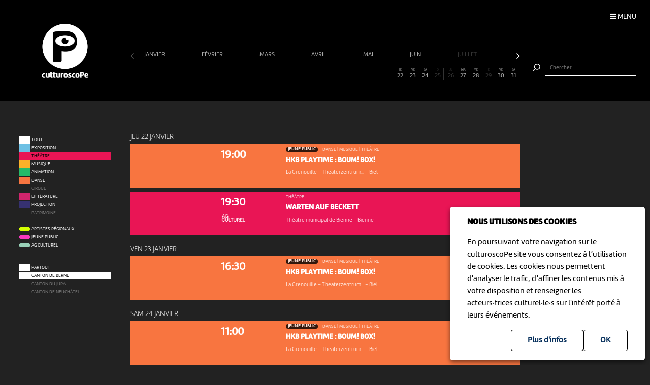

--- FILE ---
content_type: text/html; charset=UTF-8
request_url: https://culturoscope.ch/theatre/canton-de-berne/02-2025
body_size: 8866
content:

<!DOCTYPE html>
<html lang="fr">
<head>
    <meta charset="UTF-8">
    <title>culturoscope — l’agenda culturel de l’arc jurassien</title>

    <meta name="description" content="Le culturoscope est l’agenda de toute la culture de l’arc jurassien, du Canton du Jura à celui de Neuchâtel en passant par le Jura bernois et la ville de Bienne.">
    <meta name="keywords" content="patrimoine grand chasseral orval erguel jura berne bienne sortir famille agenda culture musique milvignes théâtre danse cirque exposition concert festival exposition art littérature #cultureju #culturejube neuchatel agenda la chaux-de-fonds jura3lacs #j3l">
    <meta name="viewport" content="width=device-width, initial-scale=1, maximum-scale=1.0, minimum-scale=1.0, user-scalable=no">
    <meta name="theme-color" content="#333">

    <meta property="fb:app_id" content="1360897840723386"/>
    <meta property="og:type" content="website"/>
    <meta property="og:title" content="culturoscope — l’agenda culturel de l’arc jurassien"/>
    <meta property="og:url"
          content="https://culturoscope.ch/theatre/canton-de-berne/02-2025"/>
    <meta property="og:description" content="Le culturoscope est l’agenda de toute la culture de l’arc jurassien, du Canton du Jura à celui de Neuchâtel en passant par le Jura bernois et la ville de Bienne."/>
    <meta property="og:site_name" content="culturoscoPe"/>
    <meta property="og:updated_time" content="1769089903"/>

  
      <meta property="og:image" content="https://www.culturoscope.ch/img/logo-rs.png">
    <meta property="og:image:width" content="1200" /><meta property="og:image:height" content="628" />
  

    <script src="https://ajax.googleapis.com/ajax/libs/jquery/3.2.1/jquery.min.js" ></script>
    <link rel="stylesheet" href="https://stackpath.bootstrapcdn.com/bootstrap/4.3.1/css/bootstrap.min.css" integrity="sha384-ggOyR0iXCbMQv3Xipma34MD+dH/1fQ784/j6cY/iJTQUOhcWr7x9JvoRxT2MZw1T" crossorigin="anonymous">
    <link rel="stylesheet" media='screen' href="https://maxcdn.bootstrapcdn.com/font-awesome/4.7.0/css/font-awesome.min.css" async>



  

    <link rel="apple-touch-icon" sizes="180x180" href="/favicon/apple-touch-icon.png">
    <link rel="icon" type="image/png" sizes="32x32" href="/favicon/favicon-32x32.png">
    <link rel="icon" type="image/png" sizes="16x16" href="/favicon/favicon-16x16.png">
    <link rel="manifest" href="/favicon/manifest.json">
    <link rel="shortcut icon" href="/favicon/favicon.ico">
    <meta name="msapplication-config" content="/favicon/browserconfig.xml">

    <link rel="stylesheet" href="/css/marine.css"/>
    <link rel="stylesheet" media='screen' href="/css/general.css?v=1.14q"/>
<!--    <link rel='stylesheet' media='screen and (min-width: 320px) and (max-width: 480px)' href="--><!--/css/mobile.css--><!--"/>-->
<!--    <link rel='stylesheet' media='screen and (device-width: 768px), (pointer: coarse)' href="--><!--/css/mobile.css--><!--"/>-->
    <link rel='stylesheet' media='screen and (max-device-width: 768px)' href="/css/mobile.css?v=1.14q"/>
  
  


  
  
    <script async src="https://www.googletagmanager.com/gtag/js?id=UA-114278497-1"></script>
    <script>
        window.dataLayer = window.dataLayer || [];

        function gtag() {
            dataLayer.push(arguments);
        }

        gtag('js', new Date());

        gtag('config', 'UA-114278497-1');
    </script>


</head>
<body id='theatre' class='canton-de-berne   '>
 <form method='post' id='frmRGPD'><input type='hidden' name='rgpd' value='1' /><div id='rgpd'><p><strong>NOUS UTILISONS DES COOKIES</strong></p><p>En poursuivant votre navigation sur le culturoscoPe site vous consentez à l’utilisation de cookies. Les cookies nous permettent d'analyser le trafic, d’affiner les contenus mis à votre disposition et renseigner les acteurs·trices culturel·le·s sur l'intérêt porté à leurs événements.</p><input type='submit' class='ghost' value='OK'/>&nbsp;<a href='/declaration_rgpd'  class='ghost'>Plus d'infos</a>&nbsp;</div></form><nav id='nav'>

    <div class='items'>

        <a href='/agenda' >Agenda</a>
        <a href='/pdf' >Agenda PDF</a>
        <a href='/presentation' >Présentation</a>
        <a href='/equipe' >L'équipe</a>
        <a href='/presse' >Presse</a>
        <a href='/a_propos' >À propos</a>
        <a href='/ressources'  >Ressources</a>
        <a href='/faq' >Annoncer votre événement</a>
        <a href='/soutien' >Nous soutenir</a>
      <a href='/compte' >Connexion / Inscription</a>
        <a href='/contact' >Contact</a>

    </div>

    <div class='app-links'>
        <a href='https://itunes.apple.com/WebObjects/MZStore.woa/wa/viewSoftware?id=1165972897&mt=8'
           target='_blank'><img src='/img/b-appstore.png' alt="Télécharger dans l'App Store"></a>
<!--        <a href='https://play.google.com/store/apps/details?id=ch.giorgianni_moeschler.panorama' target='_blank'><img-->
<!--                    src='/img/b-googleplay--><!--.png' alt="Disponible sur Google Play"></a>-->
    </div>

<!--    <div class='contact'>-->
<!---->
<!--        <a href='mailto:culturoscope@forumculture.ch'>culturoscope@forumculture.ch</a><br/>-->
<!--        42, H.F. Sandoz<br/>-->
<!--        2710 Tavannes-->
<!--    </div>-->


</nav>


<div id='menu-button'>
    <span>Menu</span>
</div>

<div id='wrapper'>
    <div id="header">

        <a href='/agenda'><h1>culturoscoPe</h1></a>

      
          <div id='filter-button'>
              <div>
                  <i class='fa fa-filter'></i>
                 <span style='color:rgb(233,21,85)'>Théâtre</span>               </div>
          </div>

      
        <div id='search-button'>
            <div>
                <i class='fa fa-search'></i>
            </div>
        </div>


    </div> <!-- /header -->

    <div id='search'>
        <form method='post' action='/agenda' id='frmSearch'>
            <button type='submit'><img src='/img/b-search.png' alt='Chercher'/></button>
            <input type='search' id='search-field' name='search_string' value="" autocomplete="off"
                   placeholder="Chercher"/>
            <div id='cancel-button'><img src='/img/b-cancel.png' alt='Annuler'/></div>
            <ul id='suggestions'>

            </ul>


        </form>
    </div>


    <div id='content' class='container row '>

      

<div id="timeline">

    <div class='months scrollbar'>
        <div class='arrow left disabled'><i class='fa fa-angle-left'></i></div>
        <div class='scroll'>
            <a  class="ui"  href='/theatre/canton-de-berne/01-2026' data-ui_btn='month' data-ui_value='01-2026' >janvier&nbsp;</a><a  class="ui"  href='/theatre/canton-de-berne/02-2026' data-ui_btn='month' data-ui_value='02-2026' >février&nbsp;</a><a  class="ui"  href='/theatre/canton-de-berne/03-2026' data-ui_btn='month' data-ui_value='03-2026' >mars&nbsp;</a><a  class="ui"  href='/theatre/canton-de-berne/04-2026' data-ui_btn='month' data-ui_value='04-2026' >avril&nbsp;</a><a  class="ui"  href='/theatre/canton-de-berne/05-2026' data-ui_btn='month' data-ui_value='05-2026' >mai&nbsp;</a><a  class="ui"  href='/theatre/canton-de-berne/06-2026' data-ui_btn='month' data-ui_value='06-2026' >juin&nbsp;</a><a  class="empty"  href='/theatre/canton-de-berne/07-2026' data-ui_btn='month' data-ui_value='07-2026' >juillet&nbsp;</a><a  class="ui"  href='/theatre/canton-de-berne/08-2026' data-ui_btn='month' data-ui_value='08-2026' >août&nbsp;</a><a  class="empty"  href='/theatre/canton-de-berne/09-2026' data-ui_btn='month' data-ui_value='09-2026' >septembre&nbsp;</a><a  class="empty"  href='/theatre/canton-de-berne/10-2026' data-ui_btn='month' data-ui_value='10-2026' >octobre&nbsp;</a><a  class="empty"  href='/theatre/canton-de-berne/11-2026' data-ui_btn='month' data-ui_value='11-2026' >novembre&nbsp;</a><a  class="empty"  href='/theatre/canton-de-berne/12-2026' data-ui_btn='month' data-ui_value='12-2026' >décembre&nbsp;</a><a  class="empty"  href='/theatre/canton-de-berne/01-2027' data-ui_btn='month' data-ui_value='01-2027' >janvier&nbsp;</a><a  class="empty"  href='/theatre/canton-de-berne/02-2027' data-ui_btn='month' data-ui_value='02-2027' >février&nbsp;</a><a  class="empty"  href='/theatre/canton-de-berne/03-2027' data-ui_btn='month' data-ui_value='03-2027' >mars&nbsp;</a><a  class="empty"  href='/theatre/canton-de-berne/04-2027' data-ui_btn='month' data-ui_value='04-2027' >avril&nbsp;</a><a  class="empty"  href='/theatre/canton-de-berne/05-2027' data-ui_btn='month' data-ui_value='05-2027' >mai&nbsp;</a><a  class="empty"  href='/theatre/canton-de-berne/06-2027' data-ui_btn='month' data-ui_value='06-2027' >juin&nbsp;</a><a  class="empty"  href='/theatre/canton-de-berne/07-2027' data-ui_btn='month' data-ui_value='07-2027' >juillet&nbsp;</a><a  class="empty"  href='/theatre/canton-de-berne/08-2027' data-ui_btn='month' data-ui_value='08-2027' >août&nbsp;</a><a  class="empty"  href='/theatre/canton-de-berne/09-2027' data-ui_btn='month' data-ui_value='09-2027' >septembre&nbsp;</a><a  class="empty"  href='/theatre/canton-de-berne/10-2027' data-ui_btn='month' data-ui_value='10-2027' >octobre&nbsp;</a><a  class="empty"  href='/theatre/canton-de-berne/11-2027' data-ui_btn='month' data-ui_value='11-2027' >novembre&nbsp;</a><a  class="empty"  href='/theatre/canton-de-berne/12-2027' data-ui_btn='month' data-ui_value='12-2027' >décembre&nbsp;</a><a  class="empty"  href='/theatre/canton-de-berne/01-2028' data-ui_btn='month' data-ui_value='01-2028' >janvier&nbsp;</a><a  class="empty"  href='/theatre/canton-de-berne/02-2028' data-ui_btn='month' data-ui_value='02-2028' >février&nbsp;</a><a  class="empty"  href='/theatre/canton-de-berne/03-2028' data-ui_btn='month' data-ui_value='03-2028' >mars&nbsp;</a><a  class="empty"  href='/theatre/canton-de-berne/04-2028' data-ui_btn='month' data-ui_value='04-2028' >avril&nbsp;</a><a  class="empty"  href='/theatre/canton-de-berne/05-2028' data-ui_btn='month' data-ui_value='05-2028' >mai&nbsp;</a><a  class="empty"  href='/theatre/canton-de-berne/06-2028' data-ui_btn='month' data-ui_value='06-2028' >juin&nbsp;</a><a  class="empty"  href='/theatre/canton-de-berne/07-2028' data-ui_btn='month' data-ui_value='07-2028' >juillet&nbsp;</a><a  class="empty"  href='/theatre/canton-de-berne/08-2028' data-ui_btn='month' data-ui_value='08-2028' >août&nbsp;</a><a  class="empty"  href='/theatre/canton-de-berne/09-2028' data-ui_btn='month' data-ui_value='09-2028' >septembre&nbsp;</a><a  class="empty"  href='/theatre/canton-de-berne/10-2028' data-ui_btn='month' data-ui_value='10-2028' >octobre&nbsp;</a><a  class="empty"  href='/theatre/canton-de-berne/11-2028' data-ui_btn='month' data-ui_value='11-2028' >novembre&nbsp;</a><a  class="empty"  href='/theatre/canton-de-berne/12-2028' data-ui_btn='month' data-ui_value='12-2028' >décembre&nbsp;</a><a  class="empty"  href='/theatre/canton-de-berne/01-2029' data-ui_btn='month' data-ui_value='01-2029' >janvier&nbsp;</a><a  class="empty"  href='/theatre/canton-de-berne/02-2029' data-ui_btn='month' data-ui_value='02-2029' >février&nbsp;</a><a  class="empty"  href='/theatre/canton-de-berne/03-2029' data-ui_btn='month' data-ui_value='03-2029' >mars&nbsp;</a><a  class="empty"  href='/theatre/canton-de-berne/04-2029' data-ui_btn='month' data-ui_value='04-2029' >avril&nbsp;</a><a  class="empty"  href='/theatre/canton-de-berne/05-2029' data-ui_btn='month' data-ui_value='05-2029' >mai&nbsp;</a><a  class="empty"  href='/theatre/canton-de-berne/06-2029' data-ui_btn='month' data-ui_value='06-2029' >juin&nbsp;</a><a  class="empty"  href='/theatre/canton-de-berne/07-2029' data-ui_btn='month' data-ui_value='07-2029' >juillet&nbsp;</a><a  class="empty"  href='/theatre/canton-de-berne/08-2029' data-ui_btn='month' data-ui_value='08-2029' >août&nbsp;</a><a  class="empty"  href='/theatre/canton-de-berne/09-2029' data-ui_btn='month' data-ui_value='09-2029' >septembre&nbsp;</a><a  class="empty"  href='/theatre/canton-de-berne/10-2029' data-ui_btn='month' data-ui_value='10-2029' >octobre&nbsp;</a><a  class="empty"  href='/theatre/canton-de-berne/11-2029' data-ui_btn='month' data-ui_value='11-2029' >novembre&nbsp;</a><a  class="empty"  href='/theatre/canton-de-berne/12-2029' data-ui_btn='month' data-ui_value='12-2029' >décembre&nbsp;</a><a  class="ui"  href='/theatre/canton-de-berne/01-2030' data-ui_btn='month' data-ui_value='01-2030' >janvier&nbsp;</a>        </div>
        <div class='arrow right'><i class='fa fa-angle-right'></i></div>
    </div>


    <div class='month'>

        <a href='' data-id='date-2026-01-01' data-ui_btn='day' class='empty   passed  day ui' id='day-2026-01-01'><span> JE </span> 1</a><a href='' data-id='date-2026-01-02' data-ui_btn='day' class='empty   passed  day ui' id='day-2026-01-02'><span> VE </span> 2</a><a href='' data-id='date-2026-01-03' data-ui_btn='day' class='empty sam  passed  day ui' id='day-2026-01-03'><span> SA </span> 3</a><a href='' data-id='date-2026-01-04' data-ui_btn='day' class='empty dim  passed  day ui' id='day-2026-01-04'><span> DI </span> 4</a><a href='' data-id='date-2026-01-05' data-ui_btn='day' class='empty   passed  day ui' id='day-2026-01-05'><span> LU </span> 5</a><a href='' data-id='date-2026-01-06' data-ui_btn='day' class='empty   passed  day ui' id='day-2026-01-06'><span> MA </span> 6</a><a href='' data-id='date-2026-01-07' data-ui_btn='day' class='empty   passed  day ui' id='day-2026-01-07'><span> ME </span> 7</a><a href='' data-id='date-2026-01-08' data-ui_btn='day' class='empty   passed  day ui' id='day-2026-01-08'><span> JE </span> 8</a><a href='' data-id='date-2026-01-09' data-ui_btn='day' class='empty   passed  day ui' id='day-2026-01-09'><span> VE </span> 9</a><a href='' data-id='date-2026-01-10' data-ui_btn='day' class='empty sam  passed  day ui' id='day-2026-01-10'><span> SA </span> 10</a><a href='' data-id='date-2026-01-11' data-ui_btn='day' class='empty dim  passed  day ui' id='day-2026-01-11'><span> DI </span> 11</a><a href='' data-id='date-2026-01-12' data-ui_btn='day' class='empty   passed  day ui' id='day-2026-01-12'><span> LU </span> 12</a><a href='' data-id='date-2026-01-13' data-ui_btn='day' class='empty   passed  day ui' id='day-2026-01-13'><span> MA </span> 13</a><a href='' data-id='date-2026-01-14' data-ui_btn='day' class='empty   passed  day ui' id='day-2026-01-14'><span> ME </span> 14</a><a href='' data-id='date-2026-01-15' data-ui_btn='day' class='empty   passed  day ui' id='day-2026-01-15'><span> JE </span> 15</a><a href='' data-id='date-2026-01-16' data-ui_btn='day' class='empty   passed  day ui' id='day-2026-01-16'><span> VE </span> 16</a><a href='' data-id='date-2026-01-17' data-ui_btn='day' class='empty sam  passed  day ui' id='day-2026-01-17'><span> SA </span> 17</a><a href='' data-id='date-2026-01-18' data-ui_btn='day' class='empty dim  passed  day ui' id='day-2026-01-18'><span> DI </span> 18</a><a href='' data-id='date-2026-01-19' data-ui_btn='day' class='empty   passed  day ui' id='day-2026-01-19'><span> LU </span> 19</a><a href='' data-id='date-2026-01-20' data-ui_btn='day' class='empty   passed  day ui' id='day-2026-01-20'><span> MA </span> 20</a><a href='' data-id='date-2026-01-21' data-ui_btn='day' class='empty   passed  day ui' id='day-2026-01-21'><span> ME </span> 21</a><a href='' data-id='date-2026-01-22' data-ui_btn='day' class='   day ui' id='day-2026-01-22'><span> JE </span> 22</a><a href='' data-id='date-2026-01-23' data-ui_btn='day' class='   day ui' id='day-2026-01-23'><span> VE </span> 23</a><a href='' data-id='date-2026-01-24' data-ui_btn='day' class=' sam  day ui' id='day-2026-01-24'><span> SA </span> 24</a><a href='' data-id='date-2026-01-25' data-ui_btn='day' class='empty dim  day ui' id='day-2026-01-25'><span> DI </span> 25</a><a href='' data-id='date-2026-01-26' data-ui_btn='day' class='empty   day ui' id='day-2026-01-26'><span> LU </span> 26</a><a href='' data-id='date-2026-01-27' data-ui_btn='day' class='   day ui' id='day-2026-01-27'><span> MA </span> 27</a><a href='' data-id='date-2026-01-28' data-ui_btn='day' class='   day ui' id='day-2026-01-28'><span> ME </span> 28</a><a href='' data-id='date-2026-01-29' data-ui_btn='day' class='empty   day ui' id='day-2026-01-29'><span> JE </span> 29</a><a href='' data-id='date-2026-01-30' data-ui_btn='day' class='   day ui' id='day-2026-01-30'><span> VE </span> 30</a><a href='' data-id='date-2026-01-31' data-ui_btn='day' class=' sam  day ui' id='day-2026-01-31'><span> SA </span> 31</a>
    </div>
</div>


<div id="filters">

    <div id="cat-filter" class="filter scrollbar">

        <div class='arrow left disabled'><i class='fa fa-angle-left'></i></div>

        <div class='scroll'>

            <a href='/tous-les-evenements/canton-de-berne/02-2025/' class='main ui' data-ui_btn='cat' data-ui_value='tout'>
                <div class='bg'></div>
                <div class='lbl'>Tout</div>
            </a>
            <a   class="ui"  href='/exposition/canton-de-berne/02-2025' data-ui_btn='cat' data-ui_value='EX'><div class='bg' style='background:rgb(109,192,228)' ></div><div class='lbl'>Exposition</div></a><a   class="selected ui"  href='/theatre/canton-de-berne/02-2025' data-ui_btn='cat' data-ui_value='TH'><div class='bg' style='background:rgb(233,21,85)' ></div><div class='lbl'>Théâtre</div></a><a   class="ui"  href='/musique/canton-de-berne/02-2025' data-ui_btn='cat' data-ui_value='MU'><div class='bg' style='background:rgb(252,177,41)' ></div><div class='lbl'>Musique</div></a><a   class="ui"  href='/animation/canton-de-berne/02-2025' data-ui_btn='cat' data-ui_value='AN'><div class='bg' style='background:rgb(38,186,105)' ></div><div class='lbl'>Animation</div></a><a   class="ui"  href='/danse/canton-de-berne/02-2025' data-ui_btn='cat' data-ui_value='DA'><div class='bg' style='background:rgb(248,117,64)' ></div><div class='lbl'>Danse</div></a><a   class="empty"  href='/cirque/canton-de-berne/02-2025' data-ui_btn='cat' data-ui_value='CI'><div class='bg' style='background:rgb(134,98,190)' ></div><div class='lbl'>Cirque</div></a><a   class="ui"  href='/litterature/canton-de-berne/02-2025' data-ui_btn='cat' data-ui_value='LI'><div class='bg' style='background:rgb(209,37,109)' ></div><div class='lbl'>Littérature</div></a><a   class="ui"  href='/projection/canton-de-berne/02-2025' data-ui_btn='cat' data-ui_value='PR'><div class='bg' style='background:rgb(54,49,112)' ></div><div class='lbl'>Projection</div></a><a   class="empty"  href='/patrimoine/canton-de-berne/02-2025' data-ui_btn='cat' data-ui_value='PA'><div class='bg' style='background:rgb(82,176,174)' ></div><div class='lbl'>Patrimoine</div></a><div class='sep'></div><a  class="label ui "  href='/artistes-regionaux/canton-de-berne/02-2025' data-ui_btn='lbl' data-ui_value='CREATION'><div class='bg' style='background:rgb(211, 255, 1)' ></div><div class='lbl'>Artistes régionaux</div></a><a  class="label ui "  href='/jeune-public/canton-de-berne/02-2025' data-ui_btn='lbl' data-ui_value='YOUNGPUBLIC'><div class='bg' style='background:rgb(247, 56, 190)' ></div><div class='lbl'>Jeune public</div></a><a  class="label"  href='/ag-culturel/canton-de-berne/02-2025' data-ui_btn='lbl' data-ui_value='20ans100francs'><div class='bg' style='background:#99D1B8'></div><div class='lbl'>AG Culturel</div></a>        </div>
        <div class='arrow right'><i class='fa fa-angle-right'></i></div>
    </div>

    <div id="zone-filter" class="filter scrollbar">
        <div class='arrow left disabled'><i class='fa fa-angle-left'></i></div>
        <div class='scroll'>
            <a href='/theatre/toutes-les-regions/02-2025' class='main ui' data-ui_btn='zone' data-ui_value='partout'>
                <div class='bg'></div>
                <div class='lbl'>Partout</div>
            </a>
            <a   class="selected ui"  href='/theatre/canton-de-berne/02-2025' data-ui_btn='zone' data-ui_value='BE' ><div class='bg'></div><div class='lbl'>Canton de Berne</div></a><a   class="empty"  href='/theatre/cantonnbspdu-jura/02-2025' data-ui_btn='zone' data-ui_value='JU' ><div class='bg'></div><div class='lbl'>Canton&nbsp;du Jura</div></a><a   class="empty"  href='/theatre/canton-de-neuchatel/02-2025' data-ui_btn='zone' data-ui_value='NE' ><div class='bg'></div><div class='lbl'>Canton de Neuchâtel</div></a>        </div>
        <div class='arrow right'><i class='fa fa-angle-right'></i></div>
    </div>

</div>


<div id="content-wrapper">
    <div class="evts-list">

        
        <div class='list-header text-uppercase' data-date='2026-01-22' id='date-2026-01-22'><div>jeu 22 janvier </div></div><div class='evt-item' style='background:rgb(248,117,64); color: white ' data-date='2026-01-22'><div class='evt-date'><a href='/detail/48808-hkb-playtime-boum-box' class='btn-action'  data-edid='48808' data-action='detail'><div><span class='big'>19:00</span></div></div><div class='evt-image'><a href='/detail/48808-hkb-playtime-boum-box' class='btn-action'  data-edid='48808' data-action='detail'><div class='lazy' data-src='https://www.culturoscope.ch/uploads/400_400_img_1491.jpeg' ></div></a></div><div class='evt-infos'><a href='/detail/48808-hkb-playtime-boum-box' class='btn-action'  data-edid='48808' data-action='detail'><h4><div class='evt-labels'><div class='evt-label YOUNGPUBLIC' >Jeune public</div></div>Danse | Musique | Théâtre</h4><h3 id='event-title'>HKB PLAYTIME : Boum! Box!</h3><h5>La Grenouille – Theaterzentrum... <span>-</span> Biel</h5></a></div><div class='evt-action'><a class='detail-button btn  rounded-0 mx-1 text-uppercase btn-action' href='/detail/48808-hkb-playtime-boum-box' data-edid='48808' data-action='detail' data-toggle='tooltip' data-placement='right' title="Plus d'informations"><span>Détails</span><i class='fa fa-plus'></i> </a><a class='site-button btn rounded-0 mx-1 text-uppercase btn-action' href='https://www.hkb.bfh.ch/fr/actualites/manifestations-culturelles/concerts/playtime-boum-box-2026-01-21/' target='_blank' data-edid='48808' data-action='site'  data-toggle='tooltip' data-placement='right' title="Consulter le site de l'organisateur"><span>Site</span><i class='fa fa-globe'></i> </a><div class='share-buttons'><a href='https://www.facebook.com/sharer/sharer.php?u=https%3A%2F%2Fculturoscope.ch%2Ftheatre%2Fcanton-de-berne%2F02-2025' class='btn  rounded-0 mx-1 text-uppercase btn-action share' data-edid='48808' data-action='partage-fb' data-toggle='tooltip' data-placement='right' title="Partager sur facebook" ><span> Partager</span><i class='fa fa-facebook-square'></i></a></div></div></div><div class='evt-item' style='background:rgb(233,21,85); color: white ' data-date='2026-01-22'><div class='evt-date'><a href='/detail/46298-warten-auf-beckett' class='btn-action'  data-edid='46298' data-action='detail'><div><span class='big'>19:30</span></div><img src='https://www.culturoscope.ch/img/agculturel-evenement.png' alt='AG Culturel'  class=' operation_20ans100francs liste'/></div><div class='evt-image'><a href='/detail/46298-warten-auf-beckett' class='btn-action'  data-edid='46298' data-action='detail'><div class='lazy' data-src='https://www.culturoscope.ch/uploads/400_400_jst_6886.jpg' ></div></a></div><div class='evt-infos'><a href='/detail/46298-warten-auf-beckett' class='btn-action'  data-edid='46298' data-action='detail'><h4>Théâtre</h4><h3 id='event-title'>Warten auf Beckett</h3><h5>Théâtre municipal de Bienne <span>-</span> Bienne</h5></a></div><div class='evt-action'><a class='detail-button btn  rounded-0 mx-1 text-uppercase btn-action' href='/detail/46298-warten-auf-beckett' data-edid='46298' data-action='detail' data-toggle='tooltip' data-placement='right' title="Plus d'informations"><span>Détails</span><i class='fa fa-plus'></i> </a><a class='site-button btn rounded-0 mx-1 text-uppercase btn-action' href='https://www.tobs.ch/spielplan/detail/warten-auf-beckett' target='_blank' data-edid='46298' data-action='site'  data-toggle='tooltip' data-placement='right' title="Consulter le site de l'organisateur"><span>Site</span><i class='fa fa-globe'></i> </a><div class='share-buttons'><a href='https://www.facebook.com/sharer/sharer.php?u=https%3A%2F%2Fculturoscope.ch%2Ftheatre%2Fcanton-de-berne%2F02-2025' class='btn  rounded-0 mx-1 text-uppercase btn-action share' data-edid='46298' data-action='partage-fb' data-toggle='tooltip' data-placement='right' title="Partager sur facebook" ><span> Partager</span><i class='fa fa-facebook-square'></i></a></div></div></div><div class='list-header text-uppercase' data-date='2026-01-23' id='date-2026-01-23'><div>ven 23 janvier </div></div><div class='evt-item' style='background:rgb(248,117,64); color: white ' data-date='2026-01-23'><div class='evt-date'><a href='/detail/48808-hkb-playtime-boum-box' class='btn-action'  data-edid='48808' data-action='detail'><div><span class='big'>16:30</span></div></div><div class='evt-image'><a href='/detail/48808-hkb-playtime-boum-box' class='btn-action'  data-edid='48808' data-action='detail'><div class='lazy' data-src='https://www.culturoscope.ch/uploads/400_400_img_1491.jpeg' ></div></a></div><div class='evt-infos'><a href='/detail/48808-hkb-playtime-boum-box' class='btn-action'  data-edid='48808' data-action='detail'><h4><div class='evt-labels'><div class='evt-label YOUNGPUBLIC' >Jeune public</div></div>Danse | Musique | Théâtre</h4><h3 id='event-title'>HKB PLAYTIME : Boum! Box!</h3><h5>La Grenouille – Theaterzentrum... <span>-</span> Biel</h5></a></div><div class='evt-action'><a class='detail-button btn  rounded-0 mx-1 text-uppercase btn-action' href='/detail/48808-hkb-playtime-boum-box' data-edid='48808' data-action='detail' data-toggle='tooltip' data-placement='right' title="Plus d'informations"><span>Détails</span><i class='fa fa-plus'></i> </a><a class='site-button btn rounded-0 mx-1 text-uppercase btn-action' href='https://www.hkb.bfh.ch/fr/actualites/manifestations-culturelles/concerts/playtime-boum-box-2026-01-21/' target='_blank' data-edid='48808' data-action='site'  data-toggle='tooltip' data-placement='right' title="Consulter le site de l'organisateur"><span>Site</span><i class='fa fa-globe'></i> </a><div class='share-buttons'><a href='https://www.facebook.com/sharer/sharer.php?u=https%3A%2F%2Fculturoscope.ch%2Ftheatre%2Fcanton-de-berne%2F02-2025' class='btn  rounded-0 mx-1 text-uppercase btn-action share' data-edid='48808' data-action='partage-fb' data-toggle='tooltip' data-placement='right' title="Partager sur facebook" ><span> Partager</span><i class='fa fa-facebook-square'></i></a></div></div></div><div class='list-header text-uppercase' data-date='2026-01-24' id='date-2026-01-24'><div>sam 24 janvier </div></div><div class='evt-item' style='background:rgb(248,117,64); color: white ' data-date='2026-01-24'><div class='evt-date'><a href='/detail/48808-hkb-playtime-boum-box' class='btn-action'  data-edid='48808' data-action='detail'><div><span class='big'>11:00</span></div></div><div class='evt-image'><a href='/detail/48808-hkb-playtime-boum-box' class='btn-action'  data-edid='48808' data-action='detail'><div class='lazy' data-src='https://www.culturoscope.ch/uploads/400_400_img_1491.jpeg' ></div></a></div><div class='evt-infos'><a href='/detail/48808-hkb-playtime-boum-box' class='btn-action'  data-edid='48808' data-action='detail'><h4><div class='evt-labels'><div class='evt-label YOUNGPUBLIC' >Jeune public</div></div>Danse | Musique | Théâtre</h4><h3 id='event-title'>HKB PLAYTIME : Boum! Box!</h3><h5>La Grenouille – Theaterzentrum... <span>-</span> Biel</h5></a></div><div class='evt-action'><a class='detail-button btn  rounded-0 mx-1 text-uppercase btn-action' href='/detail/48808-hkb-playtime-boum-box' data-edid='48808' data-action='detail' data-toggle='tooltip' data-placement='right' title="Plus d'informations"><span>Détails</span><i class='fa fa-plus'></i> </a><a class='site-button btn rounded-0 mx-1 text-uppercase btn-action' href='https://www.hkb.bfh.ch/fr/actualites/manifestations-culturelles/concerts/playtime-boum-box-2026-01-21/' target='_blank' data-edid='48808' data-action='site'  data-toggle='tooltip' data-placement='right' title="Consulter le site de l'organisateur"><span>Site</span><i class='fa fa-globe'></i> </a><div class='share-buttons'><a href='https://www.facebook.com/sharer/sharer.php?u=https%3A%2F%2Fculturoscope.ch%2Ftheatre%2Fcanton-de-berne%2F02-2025' class='btn  rounded-0 mx-1 text-uppercase btn-action share' data-edid='48808' data-action='partage-fb' data-toggle='tooltip' data-placement='right' title="Partager sur facebook" ><span> Partager</span><i class='fa fa-facebook-square'></i></a></div></div></div><div class='evt-item' style='background:rgb(248,117,64); color: white ' data-date='2026-01-24'><div class='evt-date'><a href='/detail/48808-hkb-playtime-boum-box' class='btn-action'  data-edid='48808' data-action='detail'><div><span class='big'>15:00</span></div></div><div class='evt-image'><a href='/detail/48808-hkb-playtime-boum-box' class='btn-action'  data-edid='48808' data-action='detail'><div class='lazy' data-src='https://www.culturoscope.ch/uploads/400_400_img_1491.jpeg' ></div></a></div><div class='evt-infos'><a href='/detail/48808-hkb-playtime-boum-box' class='btn-action'  data-edid='48808' data-action='detail'><h4><div class='evt-labels'><div class='evt-label YOUNGPUBLIC' >Jeune public</div></div>Danse | Musique | Théâtre</h4><h3 id='event-title'>HKB PLAYTIME : Boum! Box!</h3><h5>La Grenouille – Theaterzentrum... <span>-</span> Biel</h5></a></div><div class='evt-action'><a class='detail-button btn  rounded-0 mx-1 text-uppercase btn-action' href='/detail/48808-hkb-playtime-boum-box' data-edid='48808' data-action='detail' data-toggle='tooltip' data-placement='right' title="Plus d'informations"><span>Détails</span><i class='fa fa-plus'></i> </a><a class='site-button btn rounded-0 mx-1 text-uppercase btn-action' href='https://www.hkb.bfh.ch/fr/actualites/manifestations-culturelles/concerts/playtime-boum-box-2026-01-21/' target='_blank' data-edid='48808' data-action='site'  data-toggle='tooltip' data-placement='right' title="Consulter le site de l'organisateur"><span>Site</span><i class='fa fa-globe'></i> </a><div class='share-buttons'><a href='https://www.facebook.com/sharer/sharer.php?u=https%3A%2F%2Fculturoscope.ch%2Ftheatre%2Fcanton-de-berne%2F02-2025' class='btn  rounded-0 mx-1 text-uppercase btn-action share' data-edid='48808' data-action='partage-fb' data-toggle='tooltip' data-placement='right' title="Partager sur facebook" ><span> Partager</span><i class='fa fa-facebook-square'></i></a></div></div></div><div class='evt-item' style='background:rgb(233,21,85); color: white ' data-date='2026-01-24'><div class='evt-date'><a href='/detail/48388-streuselkuchen-ein-stuck-fur-alle' class='btn-action'  data-edid='48388' data-action='detail'><div><span class='big'>20:00</span></div></div><div class='evt-image'><a href='/detail/48388-streuselkuchen-ein-stuck-fur-alle' class='btn-action'  data-edid='48388' data-action='detail'><div class='lazy' data-src='https://www.culturoscope.ch/uploads/400_400_CS-AzU4k8kmJc-8512171740.jpg' ></div></a></div><div class='evt-infos'><a href='/detail/48388-streuselkuchen-ein-stuck-fur-alle' class='btn-action'  data-edid='48388' data-action='detail'><h4>Théâtre</h4><h3 id='event-title'>"Streuselkuchen", Ein Stück für alle</h3><h5>Le Carré Noir <span>-</span> Biel/Bienne</h5></a></div><div class='evt-action'><a class='detail-button btn  rounded-0 mx-1 text-uppercase btn-action' href='/detail/48388-streuselkuchen-ein-stuck-fur-alle' data-edid='48388' data-action='detail' data-toggle='tooltip' data-placement='right' title="Plus d'informations"><span>Détails</span><i class='fa fa-plus'></i> </a><a class='site-button btn rounded-0 mx-1 text-uppercase btn-action' href='https://carrenoir.ch/de/programm/streuselkuchen' target='_blank' data-edid='48388' data-action='site'  data-toggle='tooltip' data-placement='right' title="Consulter le site de l'organisateur"><span>Site</span><i class='fa fa-globe'></i> </a><div class='share-buttons'><a href='https://www.facebook.com/sharer/sharer.php?u=https%3A%2F%2Fculturoscope.ch%2Ftheatre%2Fcanton-de-berne%2F02-2025' class='btn  rounded-0 mx-1 text-uppercase btn-action share' data-edid='48388' data-action='partage-fb' data-toggle='tooltip' data-placement='right' title="Partager sur facebook" ><span> Partager</span><i class='fa fa-facebook-square'></i></a></div></div></div><div class='list-header text-uppercase' data-date='2026-01-27' id='date-2026-01-27'><div>mar 27 janvier </div></div><div class='evt-item' style='background:rgb(233,21,85); color: white ' data-date='2026-01-27'><div class='evt-date'><a href='/detail/45769-annette' class='btn-action'  data-edid='45769' data-action='detail'><div><span class='big'>19:30</span></div><img src='https://www.culturoscope.ch/img/agculturel-evenement.png' alt='AG Culturel'  class=' operation_20ans100francs liste'/></div><div class='evt-image'><a href='/detail/45769-annette' class='btn-action'  data-edid='45769' data-action='detail'><div class='lazy' data-src='https://www.culturoscope.ch/uploads/400_400_CS-G5zFpwoKU6-58001.jpg' ></div></a></div><div class='evt-infos'><a href='/detail/45769-annette' class='btn-action'  data-edid='45769' data-action='detail'><h4>Théâtre</h4><h3 id='event-title'>Annette</h3><h5>à Nebia <span>-</span> Biel/Bienne</h5></a></div><div class='evt-action'><a class='detail-button btn  rounded-0 mx-1 text-uppercase btn-action' href='/detail/45769-annette' data-edid='45769' data-action='detail' data-toggle='tooltip' data-placement='right' title="Plus d'informations"><span>Détails</span><i class='fa fa-plus'></i> </a><a class='site-button btn rounded-0 mx-1 text-uppercase btn-action' href='https://www.nebia.ch/spectacles/annette/' target='_blank' data-edid='45769' data-action='site'  data-toggle='tooltip' data-placement='right' title="Consulter le site de l'organisateur"><span>Site</span><i class='fa fa-globe'></i> </a><a  class='billeterie-button btn rounded-0 mx-1 text-uppercase btn-action' href='https://bienne-spfr.shop.secutix.com/selection/event/date?productId=10229384904492' target='_blank' data-edid='45769' data-action='billeterie'  data-toggle='tooltip' data-placement='right' title="Acheter des billets" ><span>Billetterie</span><i class='fa fa-ticket'></i> </a><div class='share-buttons'><a href='https://www.facebook.com/sharer/sharer.php?u=https%3A%2F%2Fculturoscope.ch%2Ftheatre%2Fcanton-de-berne%2F02-2025' class='btn  rounded-0 mx-1 text-uppercase btn-action share' data-edid='45769' data-action='partage-fb' data-toggle='tooltip' data-placement='right' title="Partager sur facebook" ><span> Partager</span><i class='fa fa-facebook-square'></i></a></div></div></div><div class='list-header text-uppercase' data-date='2026-01-28' id='date-2026-01-28'><div>mer 28 janvier </div></div><div class='evt-item' style='background:rgb(233,21,85); color: white ' data-date='2026-01-28'><div class='evt-date'><a href='/detail/45118-bizarre-anders' class='btn-action'  data-edid='45118' data-action='detail'><div><span class='big'>14:30</span></div><img src='https://www.culturoscope.ch/img/agculturel-evenement.png' alt='AG Culturel'  class=' operation_20ans100francs liste'/></div><div class='evt-image'><a href='/detail/45118-bizarre-anders' class='btn-action'  data-edid='45118' data-action='detail'><div class='lazy' data-src='https://www.culturoscope.ch/uploads/400_400_CS-oxF1txRMOC-14535.jpg' ></div></a></div><div class='evt-infos'><a href='/detail/45118-bizarre-anders' class='btn-action'  data-edid='45118' data-action='detail'><h4>Théâtre</h4><h3 id='event-title'>BIZARRE ANDERS</h3><h5>BIOTOP <span>-</span> Biel</h5></a></div><div class='evt-action'><a class='detail-button btn  rounded-0 mx-1 text-uppercase btn-action' href='/detail/45118-bizarre-anders' data-edid='45118' data-action='detail' data-toggle='tooltip' data-placement='right' title="Plus d'informations"><span>Détails</span><i class='fa fa-plus'></i> </a><a class='site-button btn rounded-0 mx-1 text-uppercase btn-action' href='https://biotop-theatre.ch/fr/productions/bizarre-anders/' target='_blank' data-edid='45118' data-action='site'  data-toggle='tooltip' data-placement='right' title="Consulter le site de l'organisateur"><span>Site</span><i class='fa fa-globe'></i> </a><div class='share-buttons'><a href='https://www.facebook.com/sharer/sharer.php?u=https%3A%2F%2Fculturoscope.ch%2Ftheatre%2Fcanton-de-berne%2F02-2025' class='btn  rounded-0 mx-1 text-uppercase btn-action share' data-edid='45118' data-action='partage-fb' data-toggle='tooltip' data-placement='right' title="Partager sur facebook" ><span> Partager</span><i class='fa fa-facebook-square'></i></a></div></div></div><div class='list-header text-uppercase' data-date='2026-01-30' id='date-2026-01-30'><div>ven 30 janvier </div></div><div class='evt-item' style='background:rgb(233,21,85); color: white ' data-date='2026-01-30'><div class='evt-date'><a href='/detail/44737-maria-mettral-antony-mettler' class='btn-action'  data-edid='44737' data-action='detail'><div><span class='big'>20:00</span></div></div><div class='evt-image'><a href='/detail/44737-maria-mettral-antony-mettler' class='btn-action'  data-edid='44737' data-action='detail'><div class='lazy' data-src='https://www.culturoscope.ch/uploads/400_400_CS-8eqG5n41mt-440.jpg' ></div></a></div><div class='evt-infos'><a href='/detail/44737-maria-mettral-antony-mettler' class='btn-action'  data-edid='44737' data-action='detail'><h4>Théâtre</h4><h3 id='event-title'>Maria Mettral - Antony Mettler</h3><h5>Café-théâtre de La Tour de Rive <span>-</span> La Neuveville</h5></a></div><div class='evt-action'><a class='detail-button btn  rounded-0 mx-1 text-uppercase btn-action' href='/detail/44737-maria-mettral-antony-mettler' data-edid='44737' data-action='detail' data-toggle='tooltip' data-placement='right' title="Plus d'informations"><span>Détails</span><i class='fa fa-plus'></i> </a><a class='site-button btn rounded-0 mx-1 text-uppercase btn-action' href='https://latourderive.ch/spectacle/maria-mettral' target='_blank' data-edid='44737' data-action='site'  data-toggle='tooltip' data-placement='right' title="Consulter le site de l'organisateur"><span>Site</span><i class='fa fa-globe'></i> </a><a  class='billeterie-button btn rounded-0 mx-1 text-uppercase btn-action' href='https://www.booking4show.ch/latourderive/index.php?sid=134&hkey=a65f6dddc58ab60c198ba38245b4546c' target='_blank' data-edid='44737' data-action='billeterie'  data-toggle='tooltip' data-placement='right' title="Acheter des billets" ><span>Billetterie</span><i class='fa fa-ticket'></i> </a><div class='share-buttons'><a href='https://www.facebook.com/sharer/sharer.php?u=https%3A%2F%2Fculturoscope.ch%2Ftheatre%2Fcanton-de-berne%2F02-2025' class='btn  rounded-0 mx-1 text-uppercase btn-action share' data-edid='44737' data-action='partage-fb' data-toggle='tooltip' data-placement='right' title="Partager sur facebook" ><span> Partager</span><i class='fa fa-facebook-square'></i></a></div></div></div><div class='evt-item' style='background:rgb(233,21,85); color: white ' data-date='2026-01-30'><div class='evt-date'><a href='/detail/48461-traditionnel-catch-impro' class='btn-action'  data-edid='48461' data-action='detail'><div><span class='big'>20:00</span></div><img src='https://www.culturoscope.ch/img/agculturel-evenement.png' alt='AG Culturel'  class=' operation_20ans100francs liste'/></div><div class='evt-image'><a href='/detail/48461-traditionnel-catch-impro' class='btn-action'  data-edid='48461' data-action='detail'><div class='lazy' data-src='https://www.culturoscope.ch/uploads/400_400_CS-dbYyrAKWvy-254.png' ></div></a></div><div class='evt-infos'><a href='/detail/48461-traditionnel-catch-impro' class='btn-action'  data-edid='48461' data-action='detail'><h4>Les 3 jours de l’inattendu</h4><h3 id='event-title'>Traditionnel Catch Impro </h3><h5>Chantemerle <span>-</span> Moutier</h5></a></div><div class='evt-action'><a class='detail-button btn  rounded-0 mx-1 text-uppercase btn-action' href='/detail/48461-traditionnel-catch-impro' data-edid='48461' data-action='detail' data-toggle='tooltip' data-placement='right' title="Plus d'informations"><span>Détails</span><i class='fa fa-plus'></i> </a><a class='site-button btn rounded-0 mx-1 text-uppercase btn-action' href='https://ccpmoutier.ch/programme/detail/254-traditionnel-catch-impro' target='_blank' data-edid='48461' data-action='site'  data-toggle='tooltip' data-placement='right' title="Consulter le site de l'organisateur"><span>Site</span><i class='fa fa-globe'></i> </a><div class='share-buttons'><a href='https://www.facebook.com/sharer/sharer.php?u=https%3A%2F%2Fculturoscope.ch%2Ftheatre%2Fcanton-de-berne%2F02-2025' class='btn  rounded-0 mx-1 text-uppercase btn-action share' data-edid='48461' data-action='partage-fb' data-toggle='tooltip' data-placement='right' title="Partager sur facebook" ><span> Partager</span><i class='fa fa-facebook-square'></i></a></div></div></div><div class='list-header text-uppercase' data-date='2026-01-31' id='date-2026-01-31'><div>sam 31 janvier </div></div><div class='evt-item' style='background:rgb(233,21,85); color: white ' data-date='2026-01-31'><div class='evt-date'><a href='/detail/48897-les-improbables-dans-tous-les-sens-explorations-improvisees' class='btn-action'  data-edid='48897' data-action='detail'><div><span class='big'>20:00</span></div></div><div class='evt-image'><a href='/detail/48897-les-improbables-dans-tous-les-sens-explorations-improvisees' class='btn-action'  data-edid='48897' data-action='detail'><div class='lazy' data-src='https://www.culturoscope.ch/uploads/400_400_image_jpeg-4ec4-9eb5-b3-0.jpeg' ></div></a></div><div class='evt-infos'><a href='/detail/48897-les-improbables-dans-tous-les-sens-explorations-improvisees' class='btn-action'  data-edid='48897' data-action='detail'><h4><div class='evt-labels'><div class='evt-label CREATION' >Artistes régionaux</div><div class='evt-label YOUNGPUBLIC' >Jeune public</div></div>Improvisation théâtrale</h4><h3 id='event-title'>Les Improbables dans tous les sens : explorations...</h3><h5>Carré Noir/Les Indélébiel <span>-</span> Bienne</h5></a></div><div class='evt-action'><a class='detail-button btn  rounded-0 mx-1 text-uppercase btn-action' href='/detail/48897-les-improbables-dans-tous-les-sens-explorations-improvisees' data-edid='48897' data-action='detail' data-toggle='tooltip' data-placement='right' title="Plus d'informations"><span>Détails</span><i class='fa fa-plus'></i> </a><a  class='billeterie-button btn rounded-0 mx-1 text-uppercase btn-action' href='https://indelebiel.ch/evenements.html' target='_blank' data-edid='48897' data-action='billeterie'  data-toggle='tooltip' data-placement='right' title="Acheter des billets" ><span>Billetterie</span><i class='fa fa-ticket'></i> </a><div class='share-buttons'><a href='https://www.facebook.com/sharer/sharer.php?u=https%3A%2F%2Fculturoscope.ch%2Ftheatre%2Fcanton-de-berne%2F02-2025' class='btn  rounded-0 mx-1 text-uppercase btn-action share' data-edid='48897' data-action='partage-fb' data-toggle='tooltip' data-placement='right' title="Partager sur facebook" ><span> Partager</span><i class='fa fa-facebook-square'></i></a></div></div></div><div class='evt-item' style='background:rgb(233,21,85); color: white ' data-date='2026-01-31'><div class='evt-date'><a href='/detail/48567-spectacle-dimprovisation-n2-indelebiel-janvier-2026' class='btn-action'  data-edid='48567' data-action='detail'><div><span class='big'>20:00</span></div></div><div class='evt-image'><a href='/detail/48567-spectacle-dimprovisation-n2-indelebiel-janvier-2026' class='btn-action'  data-edid='48567' data-action='detail'><div class='lazy' data-src='https://www.culturoscope.ch/uploads/400_400_CS-AzU4k8kmJc-8601021505.jpg' ></div></a></div><div class='evt-infos'><a href='/detail/48567-spectacle-dimprovisation-n2-indelebiel-janvier-2026' class='btn-action'  data-edid='48567' data-action='detail'><h4>Théâtre</h4><h3 id='event-title'>Spectacle d'improvisation n°2 Indélébiel janvier 2026</h3><h5>Le Carré Noir <span>-</span> Biel/Bienne</h5></a></div><div class='evt-action'><a class='detail-button btn  rounded-0 mx-1 text-uppercase btn-action' href='/detail/48567-spectacle-dimprovisation-n2-indelebiel-janvier-2026' data-edid='48567' data-action='detail' data-toggle='tooltip' data-placement='right' title="Plus d'informations"><span>Détails</span><i class='fa fa-plus'></i> </a><a class='site-button btn rounded-0 mx-1 text-uppercase btn-action' href='https://carrenoir.ch/de/programm/spectacle-d-improvisation-n02-indelebiel-janvier-2026' target='_blank' data-edid='48567' data-action='site'  data-toggle='tooltip' data-placement='right' title="Consulter le site de l'organisateur"><span>Site</span><i class='fa fa-globe'></i> </a><div class='share-buttons'><a href='https://www.facebook.com/sharer/sharer.php?u=https%3A%2F%2Fculturoscope.ch%2Ftheatre%2Fcanton-de-berne%2F02-2025' class='btn  rounded-0 mx-1 text-uppercase btn-action share' data-edid='48567' data-action='partage-fb' data-toggle='tooltip' data-placement='right' title="Partager sur facebook" ><span> Partager</span><i class='fa fa-facebook-square'></i></a></div></div></div><div class='evt-item' style='background:rgb(233,21,85); color: white ' data-date='2026-01-31'><div class='evt-date'><a href='/detail/48706-stand-up-avec-lalchimie-du-rire' class='btn-action'  data-edid='48706' data-action='detail'><div><span class='big'>20:00</span></div></div><div class='evt-image'><a href='/detail/48706-stand-up-avec-lalchimie-du-rire' class='btn-action'  data-edid='48706' data-action='detail'><div class='lazy' data-src='https://www.culturoscope.ch/uploads/400_400_2026-01-31_atomic_cafae_affiche_web_1200px_qr_code.png' ></div></a></div><div class='evt-infos'><a href='/detail/48706-stand-up-avec-lalchimie-du-rire' class='btn-action'  data-edid='48706' data-action='detail'><h4><div class='evt-labels'><div class='evt-label CREATION' >Artistes régionaux</div></div>Stand-up, Comedy Club, Rire, Humour</h4><h3 id='event-title'>STAND-UP avec l’Alchimie du Rire</h3><h5>Atomic Café <span>-</span> Bienne</h5></a></div><div class='evt-action'><a class='detail-button btn  rounded-0 mx-1 text-uppercase btn-action' href='/detail/48706-stand-up-avec-lalchimie-du-rire' data-edid='48706' data-action='detail' data-toggle='tooltip' data-placement='right' title="Plus d'informations"><span>Détails</span><i class='fa fa-plus'></i> </a><a class='site-button btn rounded-0 mx-1 text-uppercase btn-action' href='https://infomaniak.events/fr-ch/theatre/soiree-du-stand-up/fdb94ca9-e6a8-4c40-b6bd-e82e59a41345/event/1583846/' target='_blank' data-edid='48706' data-action='site'  data-toggle='tooltip' data-placement='right' title="Consulter le site de l'organisateur"><span>Site</span><i class='fa fa-globe'></i> </a><a  class='billeterie-button btn rounded-0 mx-1 text-uppercase btn-action' href='https://infomaniak.events/fr-ch/theatre/soiree-du-stand-up/fdb94ca9-e6a8-4c40-b6bd-e82e59a41345/event/1583846/' target='_blank' data-edid='48706' data-action='billeterie'  data-toggle='tooltip' data-placement='right' title="Acheter des billets" ><span>Billetterie</span><i class='fa fa-ticket'></i> </a><div class='share-buttons'><a href='https://www.facebook.com/sharer/sharer.php?u=https%3A%2F%2Fculturoscope.ch%2Ftheatre%2Fcanton-de-berne%2F02-2025' class='btn  rounded-0 mx-1 text-uppercase btn-action share' data-edid='48706' data-action='partage-fb' data-toggle='tooltip' data-placement='right' title="Partager sur facebook" ><span> Partager</span><i class='fa fa-facebook-square'></i></a></div></div></div><div class='evt-item' style='background:rgb(233,21,85); color: white ' data-date='2026-01-31'><div class='evt-date'><a href='/detail/48463-tournoi-dimpro' class='btn-action'  data-edid='48463' data-action='detail'><div><span class='big'>20:00</span></div><img src='https://www.culturoscope.ch/img/agculturel-evenement.png' alt='AG Culturel'  class=' operation_20ans100francs liste'/></div><div class='evt-image'><a href='/detail/48463-tournoi-dimpro' class='btn-action'  data-edid='48463' data-action='detail'><div class='lazy' data-src='https://www.culturoscope.ch/uploads/400_400_CS-dbYyrAKWvy-255.png' ></div></a></div><div class='evt-infos'><a href='/detail/48463-tournoi-dimpro' class='btn-action'  data-edid='48463' data-action='detail'><h4>Les 3 jours de l’inattendu</h4><h3 id='event-title'>Tournoi d’impro</h3><h5>Chantemerle <span>-</span> Moutier</h5></a></div><div class='evt-action'><a class='detail-button btn  rounded-0 mx-1 text-uppercase btn-action' href='/detail/48463-tournoi-dimpro' data-edid='48463' data-action='detail' data-toggle='tooltip' data-placement='right' title="Plus d'informations"><span>Détails</span><i class='fa fa-plus'></i> </a><a class='site-button btn rounded-0 mx-1 text-uppercase btn-action' href='https://ccpmoutier.ch/programme/detail/255-tournoi-dimpro' target='_blank' data-edid='48463' data-action='site'  data-toggle='tooltip' data-placement='right' title="Consulter le site de l'organisateur"><span>Site</span><i class='fa fa-globe'></i> </a><div class='share-buttons'><a href='https://www.facebook.com/sharer/sharer.php?u=https%3A%2F%2Fculturoscope.ch%2Ftheatre%2Fcanton-de-berne%2F02-2025' class='btn  rounded-0 mx-1 text-uppercase btn-action share' data-edid='48463' data-action='partage-fb' data-toggle='tooltip' data-placement='right' title="Partager sur facebook" ><span> Partager</span><i class='fa fa-facebook-square'></i></a></div></div></div><div class='evt-item' style='background:rgb(233,21,85); color: white ' data-date='2026-01-31'><div class='evt-date'><a href='/detail/46658-livres-pour-survivre' class='btn-action'  data-edid='46658' data-action='detail'><div><span class='big'>20:30</span></div><img src='https://www.culturoscope.ch/img/agculturel-evenement.png' alt='AG Culturel'  class=' operation_20ans100francs liste'/></div><div class='evt-image'><a href='/detail/46658-livres-pour-survivre' class='btn-action'  data-edid='46658' data-action='detail'><div class='lazy' data-src='https://www.culturoscope.ch/uploads/400_400_CS-oxF1txRMOC-14833.jpeg' ></div></a></div><div class='evt-infos'><a href='/detail/46658-livres-pour-survivre' class='btn-action'  data-edid='46658' data-action='detail'><h4>Théâtre</h4><h3 id='event-title'>Livres Pour Survivre</h3><h5>BIOTOP <span>-</span> Biel</h5></a></div><div class='evt-action'><a class='detail-button btn  rounded-0 mx-1 text-uppercase btn-action' href='/detail/46658-livres-pour-survivre' data-edid='46658' data-action='detail' data-toggle='tooltip' data-placement='right' title="Plus d'informations"><span>Détails</span><i class='fa fa-plus'></i> </a><a class='site-button btn rounded-0 mx-1 text-uppercase btn-action' href='https://biotop-theatre.ch/fr/productions/livres-pour-survivre/' target='_blank' data-edid='46658' data-action='site'  data-toggle='tooltip' data-placement='right' title="Consulter le site de l'organisateur"><span>Site</span><i class='fa fa-globe'></i> </a><div class='share-buttons'><a href='https://www.facebook.com/sharer/sharer.php?u=https%3A%2F%2Fculturoscope.ch%2Ftheatre%2Fcanton-de-berne%2F02-2025' class='btn  rounded-0 mx-1 text-uppercase btn-action share' data-edid='46658' data-action='partage-fb' data-toggle='tooltip' data-placement='right' title="Partager sur facebook" ><span> Partager</span><i class='fa fa-facebook-square'></i></a></div></div></div>
    </div>


    

</div>


    <script>
        $(function () {


            // LOCALISATION
            //******************************************************************************************
            if (navigator.geolocation) {
                navigator.geolocation.getCurrentPosition(successFunction, errorFunction);
            }

            function successFunction(position) {
                var lat = position.coords.latitude;
                var lng = position.coords.longitude;

                $.ajax({
                    url: '/pages/location.php',
                    type: 'POST',
                    data: {"action": "location", "lat": lat, "lng": lng},
                    success: function (data) {
                        document.location = "/agenda";
                    }
                });

            }

            function errorFunction(error) {
                $.ajax({
                    url: '/pages/location.php',
                    type: 'POST',
                    data: {"action": "deny"},
                });
            }
        });
    </script>

    
    </div> <!-- /content -->


  
    <div class=" container-fluid " id="footer">

        <div class='row'>

            <div class='col-12 col-md-2 col-lg-2'>
                <span>Un projet de</span><br />
                <a href='https://www.culturoscope-et-cie.ch' target=_blank><img src='/img/culturoscope-et-cie-logo.png' alt='Culturoscope & Compagnie' class='logo-cie img-fluid'/></a>

            </div>


            <div class='col-12 col-md-5 col-lg-5'>
                <span>Avec le soutien de</span>

                <div id='soutiens'>

                  <a href='http://www.conseildujurabernois.ch' target='_blank'  ><img class='lazy' data-src='https://www.culturoscope.ch/uploads/400_400_logo-cjb.png' ></a><a href='https://www.swisslos.ch/' target='_blank'  ><img class='lazy' data-src='https://www.culturoscope.ch/uploads/400_400_logo-swisslos.png' ></a><a href='https://www.jura.ch/' target='_blank'  ><img class='lazy' data-src='https://www.culturoscope.ch/uploads/400_400_logo-jura.png' ></a><a href='https://www.loro.ch/' target='_blank'  ><img class='lazy' data-src='https://www.culturoscope.ch/uploads/400_400_logo-loro.png' ></a><a href='https://www.neuchatelville.ch' target='_blank'  ><img class='lazy' data-src='https://www.culturoscope.ch/uploads/400_400_ville_de_neuchatel.png' ></a><a href='http://ne.ch' target='_blank'  ><img class='lazy' data-src='https://www.culturoscope.ch/uploads/400_400_canton_neuchatel.png' ></a><a href='http://www.chaux-de-fonds.ch' target='_blank'  ><img class='lazy' data-src='https://www.culturoscope.ch/uploads/400_400_chx-de-fds.png' ></a><a href='https://www.bak.admin.ch/bak/fr/home.html' target='_blank'  ><img class='lazy' data-src='https://www.culturoscope.ch/uploads/400_400_logo-ofc.png' ></a>


                </div>
            </div>



            <div class='col-12 col-md-5 col-lg-5 '>
<!--                <p><a href='https://app.culturoscope.ch' target='_blank'><strong>Applications mobiles</strong></a></p>-->
<!--                <p><a href='/pdf'>Le culturoscoPe au format PDF</a></p>-->
<!--                <p><a href='/compte'>Connexion</a></p>-->
<!--                <p><a href='/presentation'>Présentation</a></p>-->
<!--                <p><a href='/faq'>FAQ</a></p>-->
<!--                <p><a href='https://dev.culturoscope.ch'>Outils de développement</a></p>-->
<!--                <p><a href='/contact'>Contact</a></p>-->
                <span>Partenaires</span>

                <div id='soutiens'>

                  <a href='http://www.forumculture.ch' target='_blank'><img class='lazy' data-src='https://www.culturoscope.ch/uploads/400_400_logo-forum-mobile.png' ></a><a href='https://neuchatelculture.ch' target='_blank'><img class='lazy' data-src='https://www.culturoscope.ch/uploads/400_400_culturecom.png' ></a><a href='http://agculturel.ch' target='_blank'><img class='lazy' data-src='https://www.culturoscope.ch/uploads/400_400_logo-ag-culturel.png' ></a><a href='http://www.optf.ch' target='_blank'><img class='lazy' data-src='https://www.culturoscope.ch/uploads/400_400_logo_menu.jpg' ></a><a href='https://www.grrif.ch' target='_blank'><img class='lazy' data-src='https://www.culturoscope.ch/uploads/400_400_grrif.png' ></a><a href='https://www.neuchatelville.ch' target='_blank'><img class='lazy' data-src='https://www.culturoscope.ch/uploads/400_400_logo-ne-ville.png' ></a>


                </div>
            </div>



        </div>


</div><!-- /footer -->



</div> <!-- /wrapper -->




<!--<script type="text/javascript" src="https://cdnjs.cloudflare.com/ajax/libs/jquery.lazy/1.7.6/jquery.lazy.min.js" async></script>-->
<!--<script type="text/javascript" src="https://cdnjs.cloudflare.com/ajax/libs/jquery.lazy/1.7.6/jquery.lazy.plugins.min.js" async></script>-->
<script src="/js/jquery.lazy.min.js"></script>
<script src="https://cdnjs.cloudflare.com/ajax/libs/popper.js/1.12.9/umd/popper.min.js"></script>
<script src="https://maxcdn.bootstrapcdn.com/bootstrap/4.0.0-beta.3/js/bootstrap.min.js"></script>
<!--<script src="/js/tether.min.js"></script>-->



<script type="text/javascript" src="/js/app.js?v=1.14q" async></script>





<script>
    $(document).ready(function () {

        // INITIALISATION
        //------------------------------------------------------------------------------------------------------------------------
        if ($('#dbg').data('open') == 1) {
            $('body').addClass('dbg-on');
        }

        dbg_tab = $('#dbg').data('tab');
        $('.dbg-tab').removeClass('active');

        $('[data-tab="' + dbg_tab + '"]').addClass('active');
        $('.dbg-tab-content').hide();
        $('.' + dbg_tab).show();


        // AFFICHAGE MASQUAGE MENU
        //------------------------------------------------------------------------------------------------------------------------
        $('#dbg_menu').click(function () {

            $('body').toggleClass('dbg-on');
            $('#dbg-menu i').toggleClass('fa-rotate-180');

            if ($('body').hasClass('dbg-on')) {
                dbg_open = 1;
            } else {
                dbg_open = 0;
            }

            $.ajax({
                // Request method.
                method: 'POST',

                // Request URL.
                url: '/cms/lib/dbg.php',

                // Request params.
                data: "dbg=1&dbg_open=" + dbg_open + "&dbg_tab=" + dbg_tab + "&dbg_tab=" + dbg_tab,
            });

        });

        // AFFICHAGE MASQUAGE TAB
        //------------------------------------------------------------------------------------------------------------------------
        $('.dbg-tab').click(function () {

            var tab = $(this).data('tab');

            $('.dbg-tab').removeClass('active');
            $(this).addClass('active');

            $('.dbg-tab-content').hide();
            $('.' + tab).show();

            if ($('body').hasClass('dbg-on')) {
                dbg_open = 1;
            } else {
                dbg_open = 0;
            }

            $.ajax({
                // Request method.
                method: 'POST',

                // Request URL.
                url: '/cms/lib/dbg.php',

                // Request params.
                data: "dbg=1&dbg_open=" + dbg_open + "&dbg_tab=" + dbg_tab + "&dbg_tab=" + tab,
            });
        });
    });
</script>

<style>
    #dbg_menu {
        width:      30px;
        height:     30px;
        position:   fixed;
        bottom:     0;
        right:      0;
        color:      white;
        background: rgba(0, 0, 0, .8);
        cursor:     pointer;
        text-align: center;
        z-index:    100000;
        }


    .dbg-on #dbg_menu {
        top: calc(60vh - 30px);
        /*transform: rotateX(-180deg);*/
        /*z-index: 100000;*/
        }

    #dbg {
        color:       white;
        background:  rgba(0, 0, 0, .8);
        z-index:     100000;
        display:     none;
        font-family: Helvetica, sans;
        font-size:   14px;
        padding:     1em;
        }


    #dbg table {
        padding:       0;
        margin:        0;
        width:         100%;
        border-bottom: 1px dotted rgba(172, 255, 50, 0.32);
        margin-bottom: .2em;
        color:         greenyellow;
        max-width:     90vw;

        }

    #dbg table:last-child {
        border: 0
        }

    #dbg th {
        width:       15vw;
        font-weight: bold;
        padding:     0 1em 0 0;
        }

    #dbg tr, #dbg td {
        vertical-align: top;
        padding:        0em 0em 0 0;
        margin:         0;
        }

    #dbg em {
        font-size: 85%;
        opacity:   .6;
        }

    .dbg-quarter {
        width: 25%;
        }

    .dbg-on #dbg {
        position: fixed;
        display:  block;
        width:    100vw;
        height:   40vh;
        top:      60vh;
        left:     0;
        }

    .dbg-tabs {
        margin: .5em 0 1em;
        cursor: pointer;
        }

    .dbg-tab {
        color:   #333;
        padding: 0 2em .2em;

        }

    #dbg a {
        color: #666
        }

    #dbg a.active {
        color:         white;
        font-weight:   900;
        border-bottom: 1px solid white;
        }

    .dbg-tab-content {
        overflow-y: auto;
        height:     calc(40vh - 5em);

        }

</style>
</body>
</html>

--- FILE ---
content_type: text/css
request_url: https://culturoscope.ch/css/mobile.css?v=1.14q
body_size: 3588
content:
body {
    -webkit-overflow-scrolling: touch;
    /*width: 100vw;*/
    /*overflow-x: hidden;*/
}
 body:not(#detail) #wrapper {
    width: 100vw;
    overflow-x: hidden;
    }

::-webkit-scrollbar {
    display: none;
}

.container {
    padding: 0;
    }


#compte .container {
    /*padding: 10px;*/
    }


#content-wrapper.blur, #timeline.blur, #filters.blur, #footer.blur, .evts-detail.blur {
    -webkit-filter: blur(4px);
    filter:         blur(4px);
    }


/* HEADER
****************************************************************************************************/
#header, .fullPage #header {
    height: 50px;
    background-color: rgba(0, 0, 0, 1);
    position: fixed;
    z-index: 90000;
    display: flex;
    flex-direction: row;
}

#border {
    height: 4px;
    }


#header h1 {
    height: 50px;
    /*display: flex;*/
    padding: .5em 0;
    left:0;
    width: 80vw;
    background:          url(../img/logo-mobile.png) no-repeat;
    background-size: auto 35px;
    background-position: 0px 10px;
}

#header h1.small {
    width: 20vw;
    background:          url(../img/logo-mobile-small.png) no-repeat;
    background-size: auto 35px;
    background-position: 0px 10px;
    }



#filter-button {
    display: flex;
    flex-direction: column;
    justify-content: center;
    color: white;
    opacity: 0;
    transition: .4s opacity ease;
    font-family: "Marine-Rounded-Light";
    text-transform: uppercase;
    font-size: 3vw;
    display: flex;
    align-content: center;
    text-align: center;
    width: 0vw;
    position: absolute;;
    top:2.5vh;
    z-index: 1000;
}

#filter-button i {
  font-size: 5vw;
    }


#filter-button.show {
    opacity: 1;

    width: 60vw;
    left:20vw;
    }


#search-button {
    display: flex;
    flex-direction: column;
    justify-content: center;
    color: white;
    font-size: 5vw;
    padding: .5em;
    width: 10vw;
    position: fixed;
    right:10vw;
    top:1vh
}

#menu-button, .fullPage #menu-button {
    position: fixed;
    font-size: 6vw;
    padding: .5em;
    margin: 0;
    width: 10vw;
    top:0vh;
	z-index: 900000;
}

#menu-button span {
    display: none;
    }

#search #cancel-button  {
    top:      60px  ;
    right:18px;
    }

#compte #search-form {
    display:none;
    }

/* NAVIGATION
****************************************************************************************************/
#nav {
    width:  80vw;
    height: 100vh;
    padding-bottom: 20vh;
    }


#nav.show {
    opacity: 1;
    z-index: 10000;
    left:20vw;
    }


#nav .items a {
    font-size: 3vh;
    }

#nav .contact {
    font-size: 5vw;
    }

#nav .app-links img {
    width: 20vw;
    }
    
    /* RECHERCHE
		****************************************************************************************************/
#search {
    display: none;
}

#search.show {
    display: block;
    top: 50px;
    left: 0px;
    width: 100vw;
    z-index: 10000;
    background: black;
    height: 60px;
    box-shadow: 0px 4px 6px rgba(0, 0, 0, .5);
    padding-bottom: 20px;
}

#search input[type=search] {
    font-size: 15px;
    width: 85vw;
    margin: 2vh 0 0 5vw;
    padding: .2em 1em;
}

#search button {
    display:none;
    }

#search #cancel-button  {

    right:10.2vw;
    }

#search #cancel-button img {
    width: 24px;
    height: 24px;
    }

#suggestions.show {
    display: none;
    }

/* CONTENT
****************************************************************************************************/
#content {
    min-height: 100vh;
}


/* SCROLLBARS
**************************************************************************************************************/

.scrollbar, .months.scrollbar {
    width: 100%;
    display: flex;
    flex-direction: column;
    flex-wrap: nowrap;
    align-content: center;
    justify-content: center;
    height: 36px;

    position: relative;
    padding: 0;
}

.scrollbar .scroll, .months.scrollbar .scroll {
    width: auto;
    display: flex;
    flex-direction: row;
    /*overflow-x: scroll;*/
    overflow-y: hidden;
    -webkit-overflow-scrolling: touch;
    height: 36px;
    flex-grow: 2;
    flex-basis: 24vw;
    align-content: center;
    padding: 0;
}

.scrollbar a {
    min-width: 24vw;
}

.scrollbar .arrow {
    position: absolute;
    color: white;
    font-size: 125%;
    line-height: 1.1em;
    width: .5em;
    background: transparent;
    display: flex;
    flex-direction: column;
    align-content: center;
    justify-content: center;
    height: 100%;
    z-index: 500;
    margin-top: -2px;
}

.scrollbar .arrow.left {
    position: absolute;
    left: 0;

}

.scrollbar .arrow.right {
    position: absolute;
    right: 0;
    text-align: right;
}

.scrollbar .arrow.disabled i {
    opacity: .3;
}

.filter.scrollbar .arrow {
    display: none;
}


.filter.scrollbar .arrow {
    display: inherit;
}

#zone-filter.filter.scrollbar .arrow {

}


/* NAVIGATION TEMPORELLE
**************************************************************************************************************/
#timeline {
    position: absolute;
    width: 100vw;
    /*padding-top: 10vh;*/
    height: 50px;
    margin:0;
    top:50px;
    left:0;
    z-index:50;
}

#timeline.actif .months {
    top: 50px;
    height: 50px;
    position: fixed;
    z-index: 1000;
    background: black;

}

#timeline .months {
    width: 100%;
    /*border-top: 1px solid #666;*/
    border-bottom: 0;
}

.scrollbar, .months.scrollbar{
    background: black;
    }


#timeline .month {
    display: flex;
    flex-direction: column;
    position: fixed;
    right: 0vw;
    z-index: 500;
    top: 50px;
    background: rgba(0,0,0,.8);
    height: calc(100vh - 50px);
    width: 5vw;
    opacity: 0;
    flex-wrap: nowrap;
    align-content: center;
    justify-content: center;
    border-bottom: 0;
    transition: .4s opacity ease;
}

#timeline .month.show {

    opacity: 1
}

#timeline .months a {
    text-align: center;
    font-family: "Marine-Rounded-Regular";
    display: flex;
    flex-direction: column;
    align-content: center;
    justify-content: center;
    border-bottom: 0;
    height: 3.2em;
    padding: 0;
    background: black;
}

#timeline .months a.selected {
	/*font-family: "Marine-Rounded-Black";*/
    color:       black;
    background: white;
    border:0;
    border-bottom: 0;
	}

#timeline .month a {
    text-align: center;
    padding: .2em 0;
    margin: 0;
    border:0;

}

#timeline .month a span {
    display: none;
}


#timeline a.dim {
    border-bottom:1px solid #555
    }

/* FILTRES
**************************************************************************************************************/

#filters {
    position: absolute;
    height: 90px;
    width: 100vw;
    /*border-bottom: 1px solid #666;*/
    background: black;
    top: 96px;
    left:0;
    z-index:50;
    padding-bottom: 14px;

}

#filters.actif {
    position: fixed;
    z-index: 1000;
    top: 98px;
    left:0;
    background: black;
    height: 90px;
    box-shadow: 0px 4px 6px rgba(0, 0, 0, .5);
    padding-bottom: 14px;
}

#filters.actif #zone-filter {
    border-bottom:4px solid black;
    }

.filter {

    /*-webkit-overflow-scrolling: touch;*/
    display: flex;
    flex-direction: row;
    flex-wrap: nowrap;
    align-content: space-between;
    margin: 0 0 8px 0;

}

.filter a, #timeline a {
    font-size: 3vw;
    /*width: 24vw;*/
    /*padding: .8em;*/
    text-align: center;
    display: flex;
    flex-direction: column;
    justify-content: center;
    align-content: center;
    line-height: 1em;
    padding: 0;
    height: 3.2em;
    text-overflow: initial;
    white-space: normal;
}

#timeline .month a {
    display: block;
    font-size: 3vw;
    height: 1.5em;
    }

.filter a.main {
    margin-bottom: 0;

    }

.filter a .bg {
    opacity: 0;
}

.filter a:hover,  #timeline a:hover  {
    color:white;
    }

.filter a.selected .bg {
    opacity: 1
}

/* EVENEMENTS
****************************************************************************************************/

/* TYPO
**************************************************/

.evt-item {
    border-radius: 4px;
    height: 20vh;
}

.evt-item .evt-infos h3 {
    font-size: 4vw;
    padding: 0em 0;
    line-height: 1em;
    margin: .2em 0;

}

.evt-item .evt-infos h4 {
    font-size: 3.5vw;
    line-height: 1em;
    margin: 0;
}

.evt-item .evt-infos h5 {
    font-size: 4vw;
    margin: 0;
}

.evts-detail .evt-item .evt-infos h4 {
    font-size: 3.5vw;
    }

.evts-detail .evt-item .evt-infos h5 {
    font-size: 4vw;
    }

.evt-item .evt-infos h5 .date .big {
    font-family: Marine-Rounded-Black, sans-serif;
    }
    
    /* LISTE
		**************************************************/

.evts-list {
    width: calc(100vw - 15px);
    left: 0vw;
    margin: 200px 0 0 15px;
    z-index:0;
}

.list-header {
    font-size: 4vw;
    text-align: center;
    width: 100%;
    z-index: 25;
    height: 40px;

}

.list-header.fixed {
    position: fixed;
    top: 50px;
    z-index: 500;
}

.evts-list .evt-item {
    /*height: 15vh;*/
    height: 13vh;
    align-content: center;
    border-radius:0;
    /*flex:     0 0 30%;*/
    /*align-content: center;*/
    /*border-radius:0;*/
}

.evts-list .evt-item .evt-date {
    display: none;
    font-size: 3vw;
}

.evts-list .evt-item .evt-image {
    order: 0;
    flex: 0 0 32%;
    padding: 0 6px 0 0;
}

.evts-list .evt-item .evt-infos {
    order: 1;
    flex: 0 0 70%;
    justify-content: space-around;
		padding-right: 1.5em;
}



.evts-list .evt-item .evt-action {
    display: none;
}

.evts-list .evt-item .evt-infos h5 span.sep {
    display: inline;
    }

/* STATUS */

.evt-item .evt-infos .evt-status {
  font-size: 4vmin;
    width: 30vw;
    left:             0%;
    margin-top: 0;
    }

/* label*/
.evts-list .evt-item .evt-labels {
  display:none
}

.evt-label {
    font-family: Marine-Rounded-Bold;
    text-transform: uppercase;
    color: white;
    font-size: 3vw;
    padding: .2em .5em;
    border-radius: 100px;

}

.evts-list .no-result {
    font-size: 4vw;
    }

/* DETAIL
**************************************************/
.evts-detail {
    width: 100vw;
    position: absolute;
    left: 0;
    box-shadow: -4px 0 3px rgba(0, 0, 0, .5);
    top: 50px;
    margin: 0;

}

.evts-detail h6 {
    padding: 0;
    margin: 2em 0 .5em 0;
    text-align: center;
    }

.evts-detail>.evt-item {
    height: auto;
    display: flex;
    flex-direction: column;
    flex-wrap: nowrap;
    justify-content: normal;

    padding: 3em 1em 0;
    -webkit-border-radius: 0;
    -moz-border-radius: 0;
    border-radius: 0;
}

.evts-detail>.evt-item >.evt-infos {
    order: 0;
    flex: 0 0 100%;
}

.evts-detail>.evt-item >.evt-image {
    order: 1;
    flex: 0 0 100%;
}

.evts-detail>.evt-item >.evt-date {

    font-size: 4vw;
    order: 3;
    flex: 0 0 100%;
}

.evts-detail>.evt-item >.evt-date .period {
    font-size: 4vw;
    }


.evts-detail>.evt-item >.evt-action {
    order: 2;
    flex: 0 0 100%;
    display: flex;
    flex-direction: row;
    justify-content: space-around;
    margin-bottom: 1em;

}
.evt-action a.btn-action {
    /*padding: .5em 0;*/
    }



.evts-detail >.evt-item >.evt-action a {
    font-size: 4vw;
    text-align: center;
    background: rgba(0,0,0,.3);
    border-radius: 4px;


    }

.evts-detail >.evt-item> .evt-action a span {
    display: none;
    }

.evts-detail >.evt-item >.evt-description {
    font-size: 4vw;
    order: 4;
    flex: 0 0 100%;
    padding-bottom: 6em;

}

.evts-detail >.evt-item> .evt-infos h3 {
    font-size: 7vw;
}

.evts-detail >.evt-item >.evt-infos h4 {
    font-size: 5vw;
}

.evts-detail > .evt-item >.evt-infos h5 {
    font-size: 5vw

}

.evts-detail .evt-label {
    font-size: 3vmin;
}

.evts-detail .evt-map {
    /*order: 10;*/
    }

.evts-detail .evt-address {
    display: none;
    }

.button.back {
    position: fixed;
    font-size: 9vw;
    top: calc(44vh );
    background: white;
    font-family: Marine-Rounded-Bold;
    text-transform: uppercase;
    left: -6vw;
    text-align: right;
    padding: 0 .3em 0 0;
    margin: 0;
    color: #333;
    border-radius: 500px;
    width: 12vw;
    height: 12vw;
    z-index: 600;
    box-shadow: 0 4px 18px rgba(0, 0, 0, 1);
    display: block;
}

.evts-detail .evts-list {
    width: 100%;
    padding: 0;
    margin: 0 0 0 0em;
    }
.evts-detail .evts-list .evt-item, .evts-detail .list-header  {
    width: 100vw;
    }

.evt-action .share-buttons {
    padding: 0
    }

.evt-action  .share-buttons a.btn-action.share{
    
    text-align: center;
    padding: .5em 0;
    }


.operation_20ans100francs {
    width: 1.7em;
    text-align: center;
    border-radius: 0;

    }

.evts-detail .share-buttons {
    display: inherit;
    }

/* GRILLE
**************************************************/

.evts-detail .more {
    background: black;
    width: 100vw;
    margin-left: -1em;
    }

.more h6 {
    font-size: 6vw;
    }

.evts-detail .scrollbar {
    height:          25vw;
    background: none;
    }

.evts-grid .evt-item .evt-action {
display: none;
}

.evts-detail .more .evt-item .evt-infos h3 {
    font-size: 4vw;
}

.evts-detail #event-member {
    margin: 1em 0 0 0;
    text-transform: uppercase;
    font-size: 4vw;
    color:rgba(255,255,255,.5);
    }


/* CONTENU
**************************************************************************************************************/

.fullPage {
    margin-top: 0;
    }

.fullPage #content {
    padding-top: 40px;
    }


.fullPage h3 {
    font-family: "Marine-Rounded-Black", sans-serif;
    margin: 1em 0 .3em;

    }

.fullPage h4 {
    font-family: Marine-Rounded-Bold, sans-serif;
    margin: 2em 0 .3em;
    }

.fullPage p {
    font-size: 120%;
    }
.page {
    width:      90vw;
    margin: 0 9vw;
    padding-top: 60px;
    /*!*position:   absolute;;*!*/
    /*margin-top:        0vh;*/
    /*min-height: 100vh;*/
    /*background: white;*/
    /*left:       0vw;*/
    /*padding: 14vh 10vw;*/
    }

.page h3 {
    /*font-size: 8vw;*/
    }

.page p {
    /*font-size: 4vw;*/
    }

/* COMPTE
****************************************************************************************************/
#compte #content {
    width:98vw;
    }

#compte .jumbotron {
    padding: .5em;
    }

#compte #header {
    height: 50px;
    }

#compte #search-button {
    position: absolute;
    }

#compte .nav span{
    display: none;
    }

#compte .nav  {
    display: flex;
    -webkit-box-orient: horizontal !important;
    -webkit-box-direction: normal !important;
    -ms-flex-direction: rows !important;
    flex-direction: rows !important;
    flex-wrap: no-wrap;
    align-content: space-around;
    justify-content:  space-around;
    margin: -3em 0 2em;
    }

#compte .nav-link {
    padding: 0.1em .2em 0;
    border-radius: 2px;
    text-align: center;
    }

#compte #view {
    display: none;
    }

.nav-link.sep {
    margin-top: 0;
    }

.nav-link.active {
    background: black;
    color:white;
    }

#compte .filter .row div  {
    width: 100vw;
    height: 3vh;
    font-size: 4vw;


    }

#compte .filter .row div{

    }

#compte .filter span.option {
    display: inline-block;
    }

#compte .filter {
    overflow: inherit;
    height: auto;
    display:flex;
    flex-direction: column;
    justify-content: space-between;
    min-height: 8em;
    }

/* FOOTER
**************************************************************************************************************/
#footer {
    bottom:0;
    font-size: 12px;
    text-align: center;

    }

#footer a {
    color:silver
    }


#footer a img {
    width:40vw;
    /*display: block;*/
    }

#footer .col-12 {
    height: auto;
    }

#footer span {
    padding-top: 2em;
    display: block;
    font-size: 18px;
    }

#footer #soutiens {
    justify-content: center;
    }

#footer #soutiens a img {
    width: 30vw;
    }

#detail #footer {
    display: none;
    }


/* ORGANISATEUS
****************************************************************************************************/
#map-canevas {
    height: calc(100vh - 100px);
    top:80px;
    }

#membres {
    background: black;
    }

#membres #filters {
    background: black;
    padding: 0;
    margin: 0;
    width: 100vw;
    top:50px;
    }

#membres #content {
    min-height: calc(100vh);
    }

#detail  .operation_20ans100francs{
    width: 10vw;
    }

.operation_20ans100francs.liste {
    /*height: 2em;*/
    width: 10vw;
   float:right
    }

/* MOBILE */
@media screen
and (min-device-width: 320px)
and (max-width: 568px) {
    #rgpd {
        padding:   .5em;
        font-size: 14px;
        width:     90vw;
        }
    
    #rgpd p {
        font-size: 14px
        }
    }


/* PARTENAIRES
****************************************************************************************************/
#partenaires {
  background: black;
    }

#partenaires #header, #partenaires #content, #partenaires .quick-links,  #partenaires #menu-button  {
    display:none;
    }

#partenaires .gm img {
    width: 80vw;
    }


/* VERSION PAPIER
****************************************************************************************************/
#pdf .options div {
    flex: 1 1 100%;
    font-size: 18px;
    margin: .5em 0;
    }

/* FAQ
****************************************************************************************************/
.faq-nav {
    display: none;
    }

.faq-anchor {
    display: none;
    }


/* SPLASH
****************************************************************************************************/
#splash {
    width: 90vw;
    left:5vw;
    font-size: 18px;
}